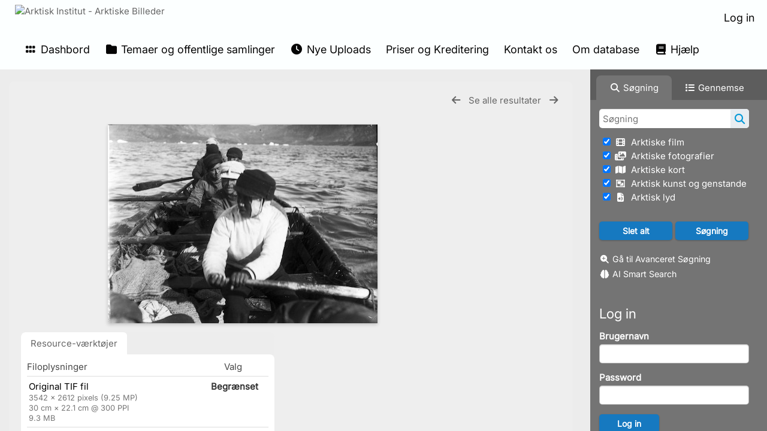

--- FILE ---
content_type: text/html; charset=UTF-8
request_url: https://www.arktiskebilleder.dk/pages/view.php?ref=120704&search=%21collection1442775&order_by=collection&offset=0&restypes=&archive=&per_page=240&default_sort_direction=DESC&sort=ASC&context=Root&k=&curpos=&go=previous&
body_size: 16569
content:
    <!DOCTYPE html>
    <html lang="da">   
    <!--
    ResourceSpace version SVN 10.7    For copyright and license information see /documentation/licenses/resourcespace.txt
    https://www.resourcespace.com
    -->
    <head>
        <meta http-equiv="Content-Type" content="text/html; charset=UTF-8" />
        <meta http-equiv="X-UA-Compatible" content="IE=edge" />
        <meta http-equiv="CACHE-CONTROL" content="NO-CACHE">
        <meta http-equiv="PRAGMA" content="NO-CACHE">
                <meta name="viewport" content="width=device-width, initial-scale=1.0" />
        <meta name="pagename" content="view" />
        <meta name="pluginname" content="" />
            <meta name="google-site-verification" content="11364282202" />
    
        <title id="page-title">Arktisk Institut - Arktiske Billeder - Se Ressource</title>

        <link rel="icon" type="image/png" href="https://www.arktiskebilleder.dk/filestore/arktisk/system/config/header_favicon.jpg" />

        <!-- Load jQuery and jQueryUI -->
        <script src="https://www.arktiskebilleder.dk/lib/js/jquery-3.6.0.min.js?css_reload_key=5"></script>
        <script src="https://www.arktiskebilleder.dk/lib/js/jquery-ui-1.13.2.min.js?css_reload_key=5" type="text/javascript"></script>
        <script src="https://www.arktiskebilleder.dk/lib/js/jquery.layout.js?css_reload_key=5"></script>
        <link type="text/css" href="https://www.arktiskebilleder.dk/css/smoothness/jquery-ui.min.css?css_reload_key=5" rel="stylesheet" />
        <script src="https://www.arktiskebilleder.dk/lib/js/jquery.ui.touch-punch.min.js"></script>

        
        <script type="text/javascript" src="https://www.arktiskebilleder.dk/lib/js/jquery.tshift.min.js"></script>
        <script type="text/javascript" src="https://www.arktiskebilleder.dk/lib/js/jquery-periodical-updater.js"></script>

        <script type="text/javascript">StaticSlideshowImage=true;</script>
        <script type="text/javascript" src="https://www.arktiskebilleder.dk/js/slideshow_big.js?css_reload_key=5"></script>

                    <script type="text/javascript" src="https://www.arktiskebilleder.dk/js/contactsheet.js"></script>
            <script>contactsheet_previewimage_prefix = 'https://www.arktiskebilleder.dk/filestore/arktisk';</script>
            <script type="text/javascript">jQuery.noConflict();</script>
        
        <script type="text/javascript">
            var ProcessingCSRF={"CSRFToken":"7d7d80b1c1d9b95e64ab1935d344b2e3ea23a88abf8e5eea0fe4daa6af43c54d610a7ec9ad5b0484e870e370e7ebe9e30543e4305c37b54de80391ac1c8d190d@@[base64]@@2ebb186eb5dd8c9fc0a123850350349615ed5abd218591f56709db47ec55293c"};
            var ajaxLoadingTimer=500;
        </script>

        <script src="https://www.arktiskebilleder.dk/js/ajax_collections.js?css_reload_key=5" type="text/javascript"></script>
        <script src="https://www.arktiskebilleder.dk/lib/tinymce/tinymce.min.js" referrerpolicy="origin"></script>

        <!--  UPPY -->
        <script type="text/javascript" src="/lib/js/uppy.js?5"></script>
        <link rel="stylesheet" href="https://www.arktiskebilleder.dk/css/uppy.min.css?css_reload_key=5">

        
        <!-- Chart.js for graphs -->
        <script language="javascript" type="module" src="/lib/js/chartjs-4-4-0.js"></script>
        <script language="javascript" type="module" src="/lib/js/date-fns.js"></script>
        <script language="javascript" type="module" src="/lib/js/chartjs-adapter-date-fns.js"></script>

        <!-- jsTree -->
        <link rel="stylesheet" href="/lib/jstree/themes/default-dark/style.min.css">
        <script src="/lib/jstree/jstree.min.js"></script>
        <script src="/js/category_tree.js?css_reload_key=5"></script>

        <!-- DOMPurify -->
        <script src="https://www.arktiskebilleder.dk/lib/js/purify.min.js?reload_key=5"></script>

        <!-- toastify-js -->
        <script src="https://www.arktiskebilleder.dk/lib/toastify-js/src/toastify.js"></script>
        <link type="text/css" href="https://www.arktiskebilleder.dk/lib/toastify-js/src/toastify.css" rel="stylesheet" />

                    <script src="/js/browsebar_js.php" type="text/javascript"></script>
            
        <script type="text/javascript">
            var baseurl_short="/";
            var baseurl="https://www.arktiskebilleder.dk";
            var pagename="view";
            var errorpageload = "<h1>Fejl</h1><p>Beklager, der opstod en fejl under indlæsning af denne side. Hvis du udfører en søgning, bedes du forsøge at præcisere din søgeforespørgsel. Hvis problemet fortsætter, bedes du kontakte din systemadministrator</p>";
            var errortext = "Fejl";
            var applicationname = "Arktisk Institut - Arktiske Billeder";
            var pagetitle = "Arktisk Institut - Arktiske Billeder - Se Ressource";
            var plugintitle = "";
            var branch_limit=false;
            var branch_limit_field = new Array();
            var global_trash_html = '<!-- Global Trash Bin (added through CentralSpaceLoad) -->';
            var TileNav = true;
            var errornotloggedin = 'Du er ikke logget ind';
            var login = 'Log in';
            global_trash_html += '<div id="trash_bin" class="trash_bin ui-droppable ui-droppable-active ui-state-hover"><span class="trash_bin_text"><i class="fa fa-trash" aria-hidden="true"></i></span></div>    <div id="trash_bin_delete_dialog" style="display:none;"></div>    <div id="delete_permanent_dialog" style="display:none;text-align:left;"></div>';
            oktext="OK = OK";
            var scrolltopElementCentral='.ui-layout-center';
            var scrolltopElementContainer='.ui-layout-container';
            var scrolltopElementCollection='.ui-layout-south';
            var scrolltopElementModal='#modal';
            browse_clicked = false;        </script>

        <script src="/js/global.js?css_reload_key=5" type="text/javascript"></script>
        <script src="/lib/js/polyfills.js?css_reload_key=5"></script>

        <script type="text/javascript">

jQuery(document).ready(function() {
 jQuery.fn.reverse = [].reverse;
 jQuery(document).keyup(function (e)
  { 
    if(jQuery("input,textarea").is(":focus"))
    {
       // don't listen to keyboard arrows when focused on form elements
           }
    else if (jQuery('#lightbox').is(':visible'))
        {
        // Don't listen to keyboard arrows if viewing resources in lightbox
        }
    else
        {
        var share='';
        var modAlt=e.altKey;
        var modShift=e.shiftKey;
        var modCtrl=e.ctrlKey;
        var modMeta=e.metaKey;
        var modOn=(modAlt || modShift || modCtrl || modMeta);

         switch (e.which) 
         {

                        // Left arrow
            case 37:
                if (jQuery('.prevLink').length > 0) {
                    jQuery('.prevLink').click();
                    break;
                }
                if ((jQuery('.prevPageLink').length > 0)) {
                    jQuery('.prevPageLink').click();
                    break;
                }
            // Right arrow
            case 39:
                if (jQuery('.nextLink').length > 0) {
                    jQuery('.nextLink').click();
                    break;
                }
                if ((jQuery('.nextPageLink').length > 0)) {
                    jQuery('.nextPageLink').click();
                    break;
                } 
            case 65: if (jQuery('.addToCollection').length > 0) jQuery('.addToCollection:not(.ResourcePanelIcons .addToCollection)').click();
                     break;
            case 188: if (jQuery('.prevLink').length > 0) jQuery('.prevLink').click();
                     break;
            case 190: if (jQuery('.nextLink').length > 0) jQuery('.nextLink').click();
                     break;
            case 191: if (jQuery('.upLink').length > 0) jQuery('.upLink').click();
                     break;
            case 84: if (jQuery('#toggleThumbsLink').length > 0) jQuery('#toggleThumbsLink').click();
                     break;
            case 90: if (jQuery('.enterLink').length > 0) window.location=jQuery('.enterLink').attr("href");
                     break;
            case 27: ModalClose();
                     break;
            case 86: if(!modOn){CentralSpaceLoad('https://www.arktiskebilleder.dk/pages/search.php?search=!collection'+document.getElementById("currentusercollection").innerHTML+'&k='+share,true)};
                     break;
                     }

     }
 });
});
</script>
<script src="/lib/lightbox/js/lightbox.min.js" type="text/javascript" ></script><link type="text/css" href="/lib/lightbox/css/lightbox.min.css?css_reload_key=5" rel="stylesheet" />    <script>
    function closeModalOnLightBoxEnable()
        {
        setTimeout(function() {
            if(jQuery('#lightbox').is(':visible'))
                {
                ModalClose();
                }
        }, 10);
        }

    jQuery(document).ready(function()
        {
        lightbox.option({
            'resizeDuration': 300,
            'imageFadeDuration': 300,
            'fadeDuration': 300,
            'alwaysShowNavOnTouchDevices': true})
        });
    </script>
    
        <!-- Structure Stylesheet -->
        <link href="https://www.arktiskebilleder.dk/css/global.css?css_reload_key=5" rel="stylesheet" type="text/css" media="screen,projection,print" />
        <!-- Colour stylesheet -->
        <link href="https://www.arktiskebilleder.dk/css/light.css?css_reload_key=5" rel="stylesheet" type="text/css" media="screen,projection,print" />
        <!-- Override stylesheet -->
        <link href="https://www.arktiskebilleder.dk/css/css_override.php?k=&css_reload_key=5&noauth=" rel="stylesheet" type="text/css" media="screen,projection,print" />
        <!--- FontAwesome for icons-->
        <link rel="stylesheet" href="https://www.arktiskebilleder.dk/lib/fontawesome/css/all.min.css?css_reload_key=5">
        <link rel="stylesheet" href="https://www.arktiskebilleder.dk/lib/fontawesome/css/v4-shims.min.css?css_reload_key=5">
        <!-- Load specified font CSS -->
                    <link id="global_font_link" href="https://www.arktiskebilleder.dk/css/fonts/Inter.css?css_reload_key=5" rel="stylesheet" type="text/css" />
                <!-- Web app manifest -->
        <link rel="manifest" href="https://www.arktiskebilleder.dk/manifest.json">

        <link href="/plugins/clip/css/style.css?css_reload_key=5" rel="stylesheet" type="text/css" media="screen,projection,print" class="plugincss" /><link href="/plugins/clip/css/style-dark.php?css_reload_key=5" rel="stylesheet" type="text/css" media="screen,projection,print" class="plugincss" /><link href="/plugins/rse_workflow/css/style.css?css_reload_key=5" rel="stylesheet" type="text/css" media="screen,projection,print" class="plugincss" />
        <script>jQuery('.plugincss').attr('class','plugincss0');</script>
    </head>

    <body lang="da">
        <div class="slide slide-active"></div>
        <div class="slide"></div>
        <a href="#UICenter" class="skip-to-main-content">Spring til hovedindhold</a>

        <!-- Processing graphic -->
        <div id='ProcessingBox' style='display: none'>
            <i aria-hidden="true" class="fa fa-cog fa-spin fa-3x fa-fw"></i>
            <p id="ProcessingStatus"></p>
        </div>

        <!--Global Header-->
        
            <div id="Header" class=" ui-layout-north "
            >
                <div id="HeaderResponsive">
                                            <a href="https://www.arktiskebilleder.dk/pages/home.php" onclick="return CentralSpaceLoad(this,true);" class="HeaderImgLink">
                            <img src="https://www.arktiskebilleder.dk/filestore/arktisk/system/config/linkedheaderimgsrc.jpg" id="HeaderImg" alt="Arktisk Institut - Arktiske Billeder">
                        </a>
                           
                        <div id="HeaderButtons" style="display:none;">
                            <div id="ButtonHolder">
                                <a href="#" id="HeaderNav2Click" class="ResponsiveHeaderButton ResourcePanel ResponsiveButton">
                                    <span class="rbText">Menu</span>
                                    <span class="fa fa-fw fa-lg fa-bars"></span>
                                </a>

                                <a href="#" id="HeaderNav1Click" class="ResponsiveHeaderButton ResourcePanel ResponsiveButton">
                                    <span class="rbText">
                                        Konto                                    </span>

                                                                            <span class="fa fa-fw fa-lg fa-user"></span>
                                                                    </a>
                            </div>
                        </div>
                                        </div>

                                    <div id="HeaderNav2" class="HorizontalNav HorizontalWhiteNav">
                        
<nav aria-label="Hovedmenu">
    <ul id="HeaderLinksContainer">
                    <li class="HeaderLink">
                <a href="https://www.arktiskebilleder.dk/pages/home.php" onClick="return CentralSpaceLoad(this,true);">
                    <i aria-hidden="true" class="fa fa-fw fa-grip"></i>&nbsp;Dashbord                </a>
            </li>
        
        
        
        
                    <li class="HeaderLink">
                <a href="https://www.arktiskebilleder.dk/pages/collections_featured.php" onClick="return CentralSpaceLoad(this,true);">
                    <i aria-hidden="true" class="fa fa-fw fa-folder"></i>&nbsp;Temaer og offentlige samlinger                </a>
            </li>
        
        
        
                    <li class="HeaderLink">
                <a href="https://www.arktiskebilleder.dk/pages/search.php?search=%21last1000&order_by=resourceid&sort=desc" onClick="return CentralSpaceLoad(this,true);">
                    <i aria-hidden="true" class="fa fa-fw fa-clock"></i>&nbsp;Nye Uploads                </a>
            </li>
        
        
        
        
                        <li class="HeaderLink">
                    <a href="https://www.arktiskebilleder.dk/pages/content.php?content=pricesandcopyright" onClick="return ModalLoad(this, true);">Priser og Kreditering</a>
                </li>
                                <li class="HeaderLink">
                    <a href="https://www.arktiskebilleder.dk/pages/contact.php" onClick="return ModalLoad(this, true);">Kontakt os</a>
                </li>
                                <li class="HeaderLink">
                    <a href="https://www.arktiskebilleder.dk/pages/content.php?content=aboutthedatabase" onClick="return ModalLoad(this, true);">Om database</a>
                </li>
                
                    <li class="HeaderLink">
                <a href="https://www.arktiskebilleder.dk/pages/help.php" onClick="return ModalLoad(this,true);">
                    <i aria-hidden="true" class="fa fa-fw fa-book"></i>&nbsp;Hjælp                </a>
            </li>
        
        
    </ul><!-- close HeaderLinksContainer -->
</nav>

<script>
    jQuery(document).ready(function() {
        headerLinksDropdown();
    });
</script>                    </div>

                    <div id="HeaderNav1" class="HorizontalNav">
                                                        <ul>
                                    <li>
                                        <a href="https://www.arktiskebilleder.dk/login.php">Log in</a>
                                    </li>
                                                                    </ul>
                                <script>

    var activeSeconds=30;

    var message_timer = null;
    var message_refs = new Array();
    var message_poll_first_run = true;

    var counter = 0;

    function message_poll()
    {

        if (message_timer != null)
        {
            clearTimeout(message_timer);
            message_timer = null;
        }
        activeSeconds-=10;
        if(activeSeconds < 0)
            {
                message_timer = window.setTimeout(message_poll,10 * 1000);
                return;
            }
                    jQuery.ajax({
            url: 'https://www.arktiskebilleder.dk/pages/ajax/message.php?ajax=true',
            type: 'GET',
            success: function(messages, textStatus, xhr) {
                if(xhr.status == 200 && messages && messages.length > 0) {
                    messagecount = messages.length;
                    if(messages[messages.length - 1]['ref'] == 0) {
                        // The last message is a dummy entry with a count of actions and failed jobs
                        messagecount = messagecount-1;
                    }
                    usertotalcount = 0;
                    actioncount = 0;
                    failedjobcount = 0;
                    admintotalcount = 0;
                    
                    if (typeof(messages[messages.length - 1]['actioncount']) !== 'undefined') {
                        // There are actions as well as messages
                        actioncount = parseInt(messages[messagecount]['actioncount']);
                        usertotalcount = usertotalcount + actioncount;
                    }
                    if (typeof(messages[messages.length - 1]['requestcount']) !== 'undefined') {
                        // There are actions as well as messages
                        requestcount = parseInt(messages[messagecount]['requestcount']);
                        admintotalcount = admintotalcount + requestcount;
                    }
                    if (typeof(messages[messages.length - 1]['researchcount']) !== 'undefined') {
                        // There are actions as well as messages
                        researchcount = parseInt(messages[messagecount]['researchcount']);
                        admintotalcount = admintotalcount + researchcount;
                    }
                    if (typeof(messages[messages.length - 1]['failedjobcount']) !== 'undefined') {
                        userfailedjobcount = parseInt(messages[messagecount]['failedjobcount']['user']);
                        usertotalcount     = usertotalcount + userfailedjobcount;
                        failedjobcount     = parseInt(messages[messagecount]['failedjobcount']['all']);
                        admintotalcount = admintotalcount + failedjobcount;
                    }
                    if (usertotalcount > 999 ) {
                        usertotalcountlabel = "999+";
                    } else {
                        usertotalcountlabel = usertotalcount.toString();
                    }

                    if (usertotalcountlabel == "0") {
                        jQuery('span.UserMenuCountPill').html(DOMPurify.sanitize(usertotalcountlabel)).hide();
                    } else {
                        jQuery('span.UserMenuCountPill').html(DOMPurify.sanitize(usertotalcountlabel)).fadeIn();
                    }                    

                    if (activeSeconds > 0 || message_poll_first_run) {
                        for(var i = 0; i < messagecount; i++) {
                            var ref = messages[i]['ref'];
                            if (message_poll_first_run)
                                {
                                message_refs.push(ref);
                                continue;
                                }
                            if (message_refs.indexOf(ref)!=-1)
                                {
                                continue;
                                }
                            message_refs.push(ref);
                            var message = nl2br(messages[i]['message']);
                            var url = messages[i]['url'];
                            if(messages[i]['type'] & 4 && pagename =='user_message' && parseInt(messages[i]['ownerid']) == parseInt(msgto))
                                {
                                // Show the message directly on the page if on user_message.php and communicating with this user
                                showUserMessage(messages[i]['message'],false);
                                }
                            else
                                {
                                // Show message popup if configured
                                                                    message_display(message, url, ref, function (ref) {
                                    jQuery.get('https://www.arktiskebilleder.dk/pages/ajax/message.php?ajax=true&seen=' + ref);
                                    });
                                                                    
                                }                           
                            message_poll();
                        }
                    }

                    if (actioncount > 0) {
                        if (actioncount > 999 ) {
                            actioncountlabel = "999+";
                        } else {
                            actioncountlabel = actioncount.toString();
                        }
                        console.log(actioncount);
                        jQuery('span.ActionCountPill').html(DOMPurify.sanitize(actioncountlabel)).fadeIn();
                    } else {
                        jQuery('span.ActionCountPill').hide();
                    }

                    if (messagecount > 0) {
                        if (messagecount > 999 ) {
                            messagecountlabel = "999+";
                        } else {
                            messagecountlabel = messagecount.toString();
                        }
                        jQuery('span.MessageCountPill').html(DOMPurify.sanitize(messagecountlabel)).fadeIn();
                    } else {
                        jQuery('span.MessageCountPill').hide(); 
                    }

                    if (failedjobcount>0)
                        {
                        jQuery('span.FailedJobCountPill').html(failedjobcount).fadeIn();
                        let teampill = jQuery('#TeamMessages');
                        if(teampill.attr('data-value') != undefined)
                            {
                            failedjobcount = failedjobcount + teampill.attr('data-value');
                            }
                        teampill.html(DOMPurify.sanitize(failedjobcount)).fadeIn();
                        }
                    else
                        {
                        jQuery('span.FailedJobCountPill').hide();   
                        }

                    if (admintotalcount > 0) {
                        if (admintotalcount > 999 ) {
                            admintotalcountlabel = "999+";
                        } else {
                            admintotalcountlabel = admintotalcount.toString();
                        }
                        jQuery('span.AdminMenuCountPill').html(DOMPurify.sanitize(admintotalcountlabel)).fadeIn();
                    } else {
                        jQuery('span.AdminMenuCountPill').hide();
                    }

                } else {
                    jQuery('span.UserMenuCountPill').hide();
                    jQuery('span.MessageCountPill').hide();
                    jQuery('span.ActionCountPill').hide();
                    jQuery('span.AdminCountPill').hide();
                }
            }
        }).done(function() {
            message_timer = window.setTimeout(message_poll,10 * 1000);
                            message_poll_first_run = false;
        });

        check_upgrade_in_progress();
    }

    jQuery(document).bind("blur focus focusin focusout load resize scroll unload click dblclick mousedown mouseup mousemove mouseover mouseout mouseenter mouseleave change select submit keydown keypress keyup error",
        function() {
            activeSeconds=30;
        });

    jQuery(document).ready(function () {
            message_poll();
        });

    function message_display(message, url, ref, callback)
    {
        if (typeof ref==="undefined")
        {
            ref=new Date().getTime();
        }
        if (typeof url==="undefined")
        {
            url="";
        }
        if (url!="")
        {
            url=decodeURIComponent(url);
            url="<a href='" + url + "'>Link</a>";
        }
        var id='message' + ref;
        if (jQuery("#" + id).length)        // already being displayed
        {
            return;
        }

    jQuery('div#MessageContainer')
        .append("<div class='MessageBox' style='display: none;' id='" + id + "'>" + nl2br(DOMPurify.sanitize(message)) + "<br />" + url + "</div>")
        .after(function()
        {

            var t = window.setTimeout(function()
            {
                jQuery("div#" + id).fadeOut("fast",function()
                    {
                        this.remove()
                    }
                )
            },5000);

            jQuery("div#" + id).show().bind("click",function()
            {
                jQuery("div#" + id).fadeOut("fast", function()
                {
                    jQuery("div#" + id).remove();
                    jQuery.get('https://www.arktiskebilleder.dk/pages/ajax/message.php?ajax=true&seen=' + ref);
                    if (typeof callback === 'function')
                    {
                        callback();
                    }
                });
            });

            jQuery("div#" + id).bind("mouseenter",function()
            {
                window.clearTimeout(t);
                jQuery("div#" + id).fadeIn("fast");
            });

            jQuery("div#" + id).bind("mouseleave",function()
            {
                window.clearTimeout(t);
                t = window.setTimeout(function()
                {
                    jQuery("div#" + id).fadeOut("fast",function()
                        {
                            this.remove();
                        }
                    )},3000);
            });
        });
    }
    
    function message_modal(message, url, ref, owner)
        {
        if (typeof ref==="undefined")
            {
                ref=new Date().getTime();
            }
        if (typeof url==="undefined")
            {
                url="";
            }
        if (url!="")
            {
                url=decodeURIComponent(url);
                url=DOMPurify.sanitize(url);
                url="<a class='message_link' href='" + url + "'>Link</a>";
            }
        if (typeof owner==="undefined" || owner=='')
            {
            owner = 'Arktisk Institut - Arktiske Billeder';
            }

        jQuery("#modal_dialog").html("<div class='MessageText'>" + nl2br(DOMPurify.sanitize(message)) + "</div>" + url);
        jQuery("#modal_dialog").addClass('message_dialog');
        jQuery("#modal_dialog").dialog({
            title: 'Besked fra ' + owner,
            modal: true,
            resizable: false,
            buttons: [{text: "OK = OK",
                        click: function() {
                        jQuery( this ).dialog( "close" );
                        }}],
            dialogClass: 'message',
            width: (jQuery(window).width() <= 1280) ? jQuery(window).width()*0.7 : 600,
            maxHeight: jQuery(window).height()*0.8,
            draggable: true,
            open: function(event, ui) {
                jQuery('.ui-widget-overlay').bind('click', function(){ jQuery("#modal_dialog").dialog('close'); });
                jQuery( ".ui-dialog-content" ).scrollTop(0);
                },
            close: function( event, ui ) {
                jQuery('#modal_dialog').html('');
                jQuery("#modal_dialog").removeClass('message_dialog');
                jQuery.get('https://www.arktiskebilleder.dk/pages/ajax/message.php?ajax=true&seen=' + ref);
                },
            dialogClass: 'no-close'
            });
                
        }

</script>
                    </div>

                    
        <div class="clearer"></div>

                    </div>
                        <div id="SearchBarContainer" class="ui-layout-east" >
                    
<script>
    var categoryTreeChecksArray = [];
</script>

<div id="SearchBox">
    <div id="SearchBarTabsContainer">
        <a href="#" onclick="selectSearchBarTab('search');">
            <div class="SearchBarTab SearchTab SearchBarTabSelected">
                <i class="fa-solid fa-fw fa-magnifying-glass"></i>
                Søgning            </div>
        </a>
                    <a href="#" onclick="selectSearchBarTab('browse');" >
                <div class="SearchBarTab BrowseTab ">
                    <i class="fa-solid fa-fw fa-list"></i>
                    Gennemse                </div>
            </a>
            </div>

            <div id="SearchBoxPanel">
            <div class="SearchSpace" id="searchspace"> 
                <form
                    id="simple_search_form"
                    method="post"
                    action="https://www.arktiskebilleder.dk/pages/search.php"
                    onsubmit="return CentralSpacePost(this,true);"
                >
                        <input type="hidden" name="CSRFToken" value="613f96f52d4f08ccfd393c2f5ed1e59e008e66312938bbc3347262e264b9d55a781a3ebd65cda9b006f2151fb939aedad6fb8c60e8e835e2ae550a0fb689a4f1@@[base64]@@e7b84875c29d217fe1ea2e6e8cab26a102722b5ffc42499c157f4d39da49daef">
                        <input 
                        id="ssearchbox"
                        name="search"
                        type="text"
                        class="SearchWidth"
                        value=""
                        placeholder="Søgning"
                        aria-label="Simpel Søgning"
                    >
                    <input
                        id="ssearchhiddenfields"
                        name="ssearchhiddenfields"
                        type="hidden"
                        value=""
                    >
                    <button
                        class="fas fa-search search-icon"
                        type="submit"
                        alt="Søgning"
                        title="Søgning"
                    ></button>

                    <script>
                                                    jQuery(document).ready(function () {
                                jQuery('#ssearchbox').autocomplete({
                                    source: "https://www.arktiskebilleder.dk/pages/ajax/autocomplete_search.php",
                                    minLength: 3,
                                });
                                
                                                                    // Ensure any previously hidden search fields remain hidden
                                    SimpleSearchFieldsHideOrShow();
                                                            });
                                                </script>

                    
                        <input type="hidden" name="resetrestypes" value="yes">
                        <div id="searchbarrt" >
                            
                                <div class="tick">
                                    <input
                                        class="tickbox"
                                        id="TickBox11" 
                                        type="checkbox"
                                        value="yes"
                                        name="resource11"  
                                                                                    checked="checked"
                                         
                                        onclick="SimpleSearchFieldsHideOrShow(true);"
                                    >
                                    <label for="TickBox11">
                                        <i class="fa fa-fw fas fa-film"></i>    
                                        &nbsp;Arktiske film                                    </label>
                                </div>

                                
                                <div class="tick">
                                    <input
                                        class="tickbox"
                                        id="TickBox5" 
                                        type="checkbox"
                                        value="yes"
                                        name="resource5"  
                                                                                    checked="checked"
                                         
                                        onclick="SimpleSearchFieldsHideOrShow(true);"
                                    >
                                    <label for="TickBox5">
                                        <i class="fa fa-fw fas fa-photo-video"></i>    
                                        &nbsp;Arktiske fotografier                                    </label>
                                </div>

                                
                                <div class="tick">
                                    <input
                                        class="tickbox"
                                        id="TickBox8" 
                                        type="checkbox"
                                        value="yes"
                                        name="resource8"  
                                                                                    checked="checked"
                                         
                                        onclick="SimpleSearchFieldsHideOrShow(true);"
                                    >
                                    <label for="TickBox8">
                                        <i class="fa fa-fw fas fa-map"></i>    
                                        &nbsp;Arktiske kort                                    </label>
                                </div>

                                
                                <div class="tick">
                                    <input
                                        class="tickbox"
                                        id="TickBox6" 
                                        type="checkbox"
                                        value="yes"
                                        name="resource6"  
                                                                                    checked="checked"
                                         
                                        onclick="SimpleSearchFieldsHideOrShow(true);"
                                    >
                                    <label for="TickBox6">
                                        <i class="fa fa-fw far fa-object-group"></i>    
                                        &nbsp;Arktisk kunst og genstande                                    </label>
                                </div>

                                
                                <div class="tick">
                                    <input
                                        class="tickbox"
                                        id="TickBox7" 
                                        type="checkbox"
                                        value="yes"
                                        name="resource7"  
                                                                                    checked="checked"
                                         
                                        onclick="SimpleSearchFieldsHideOrShow(true);"
                                    >
                                    <label for="TickBox7">
                                        <i class="fa fa-fw fas fa-file-audio"></i>    
                                        &nbsp;Arktisk lyd                                    </label>
                                </div>

                                                            
                            <div class="spacer"></div>
                                                    </div>
                        
                        <script type="text/javascript">
                            function FilterBasicSearchOptions(clickedfield,resourcetypes) {
                                if (typeof resourcetypes !== 'undefined' && resourcetypes != 0) {
                                    resourcetypes = resourcetypes.toString().split(",");
                                    // When selecting resource type specific fields, automatically untick all other resource types, because selecting something from this field will never produce resources from the other resource types.
                                    allselected = false;

                                    if (jQuery('#rttickallres').prop('checked')) {
                                        allselected = true;
                                        // Always untick the Tick All box
                                        if (jQuery('#rttickallres')) {
                                            jQuery('#rttickallres').prop('checked', false);
                                        }
                                    }

                                                                            if (resourcetypes.indexOf('11') == -1) {
                                            jQuery("#TickBox11").prop('checked', false);
                                        } else if (allselected) {
                                            jQuery("#TickBox11").prop('checked', true);
                                        }
                                                                            if (resourcetypes.indexOf('5') == -1) {
                                            jQuery("#TickBox5").prop('checked', false);
                                        } else if (allselected) {
                                            jQuery("#TickBox5").prop('checked', true);
                                        }
                                                                            if (resourcetypes.indexOf('8') == -1) {
                                            jQuery("#TickBox8").prop('checked', false);
                                        } else if (allselected) {
                                            jQuery("#TickBox8").prop('checked', true);
                                        }
                                                                            if (resourcetypes.indexOf('6') == -1) {
                                            jQuery("#TickBox6").prop('checked', false);
                                        } else if (allselected) {
                                            jQuery("#TickBox6").prop('checked', true);
                                        }
                                                                            if (resourcetypes.indexOf('7') == -1) {
                                            jQuery("#TickBox7").prop('checked', false);
                                        } else if (allselected) {
                                            jQuery("#TickBox7").prop('checked', true);
                                        }
                                    
                                    // Hide any fields now no longer relevant.  
                                    SimpleSearchFieldsHideOrShow(false);
                                }
                            }

                            function SimpleSearchFieldsHideOrShow(resetvalues) {
                                // ImageBank is selection has already dealt with hiding of elements, so just reset the searchfields
                                if (jQuery("#SearchImageBanks :selected").text().length > 0)  { 
                                    SimpleSearchFieldsResetValues(true); // true = include globals
                                    return; 
                                }

                                if (resetvalues) {
                                    console.debug("Resetting values");
                                    SimpleSearchFieldsResetValues(false); // false = exclude globals
                                }

                                var ssearchhiddenfields = [];
                                ssearchhiddenfields.length = 0;
                                document.getElementById('ssearchhiddenfields').value='';

                                
                            // Save the hidden field names for use when searchbar is redisplayed
                            ssearchhiddenfieldsstring = ssearchhiddenfields.join(',');
                            document.getElementById('ssearchhiddenfields').value = ssearchhiddenfieldsstring;
                            SetCookie('ssearchhiddenfields', ssearchhiddenfieldsstring);
                            console.debug("SETCOOKIE SSEARCHHIDDENFIELDS=" + ssearchhiddenfieldsstring);
                            }

                            function SimpleSearchFieldsResetValues(includeglobals) {
                                                            }
                        </script>
        
                        <div id="basicdate" class="SearchItem" >
                                                    </div>

                        <script type="text/javascript">
                            function ResetTicks() {
                                SetCookie('search','');SetCookie('restypes','');SetCookie('ssearchhiddenfields','');SetCookie('saved_offset','');SetCookie('saved_archive','');jQuery('#TickBox11').prop('checked',true);jQuery('#TickBox5').prop('checked',true);jQuery('#TickBox8').prop('checked',true);jQuery('#TickBox6').prop('checked',true);jQuery('#TickBox7').prop('checked',true);                            }
                        </script>
        
                        <div class="SearchItem" id="simplesearchbuttons"><input name="Clear" id="clearbutton" class="searchbutton" type="button" value="Slet alt" onClick="unsetCookie('search_form_submit','/');document.getElementById('ssearchbox').value='';ResetTicks();SimpleSearchFieldsHideOrShow();"/><input name="Submit" id="searchbutton" class="searchbutton" type="submit" value="Søgning" onclick="SimpleSearchFieldsHideOrShow();" /><input type="button" id="Rssearchexpand" class="searchbutton" style="display:none;" value="Mere..."></div>                </form>
                <br />

                                    <p>
                        <i aria-hidden="true" class="fa fa-fw fa-search-plus"></i>
                        <a onclick="return CentralSpaceLoad(this,true);" href="https://www.arktiskebilleder.dk/pages/search_advanced.php">
                            Gå til Avanceret Søgning                        </a>
                    </p>
                        <p><i aria-hidden="true" class="fa fa-fw fa-brain"></i>&nbsp;<a onclick="return CentralSpaceLoad(this,true);" href="https://www.arktiskebilleder.dk/plugins/clip/pages/search.php">AI Smart Search</a></p>
                </div>

                            <div id="LoginBoxPanel" class="LoginBoxPanel">
                    <div class="SearchSpace">
                        <h2>Log in</h2>
                        <form id="anonymous_login_form" method="post" action="https://www.arktiskebilleder.dk/login.php">
                            <div class="SearchItem">
                                Brugernavn                                <br/>
                                <input type="text" name="username" id="name" class="SearchWidth" />
                            </div>
                            <div class="SearchItem">
                                Password                                <br/>
                                <input type="password" name="password" id="password" class="SearchWidth" />
                            </div>
                            <div class="SearchItem">
                                <input name="Submit" type="submit" value="Log in" />
                            </div>
                        </form>

                                                    <p>
                                <br/>
                                <a href="/pages/user_request.php">
                                    <i aria-hidden="true" class="fa fa-caret-right"></i>&nbsp;Klik her for at ansøge om en konto                                </a>
                            </p>
                                                    <p>
                                <a href="/pages/user_password.php">
                                    <i aria-hidden="true" class="fa fa-caret-right"></i>&nbsp;Klik her hvis du har glemt din adgangskode                                </a>
                            </p>
                        
                        <br/>
                                            </div>
                </div>
                            <div class="PoweredByPanel">
                    <a href="https://www.resourcespace.com" target="_blank">
                        <span>Fondstøttet af: Aage og Johanne Louis-Hansens Fond, Augustinus Fonden, Knud Højgaards Fond, 15. Juni Fonden, Bodil Pedersen Fonden, Aage V. Jensens Fond.</span>
                        <img src="https://www.arktiskebilleder.dk/gfx/titles/title-white.svg" alt="Drevet af ResourceSpace">
                    </a>
                </div>
                    </div>
    <div id="BrowseBarContainer" style="display:none;"><div id="BrowseBar" class="BrowseBar"><div id="BrowseBarContent" >
            <div id='BrowseBarTemplate' style='display: none;'>
            <div class='BrowseBarItem BrowseRowOuter %BROWSE_DROP%' data-browse-id='%BROWSE_ID%' data-browse-parent='%BROWSE_PARENT%'  data-browse-loaded='0' data-browse-status='closed' data-browse-level='%BROWSE_LEVEL%' style='display: none;'>
                <div class='BrowseRowInner' >
                    %BROWSE_INDENT%
                    %BROWSE_EXPAND%
                    %BROWSE_TEXT%
                    %BROWSE_REFRESH%
                </div><!-- End of BrowseRowInner -->
            </div><!-- End of BrowseRowOuter -->
            </div><!-- End of BrowseBarTemplate -->
            <div class="BrowseBarItem BrowseRowOuter BrowseBarRoot" data-browse-id="R" data-browse-parent="root" data-browse-loaded="0" data-browse-status="closed" data-browse-level="0" ><div class="BrowseRowInner" ><div class="BrowseBarStructure">
            <a href="#" class="browse_expand browse_closed" onclick="toggleBrowseElements('R',false,true);" alt="Udvid"></a>
            </div><!-- End of BrowseBarStructure --><div onclick="toggleBrowseElements('R',false,true);" class="BrowseBarLink" >Gennemse efter tag</div><a href="#" class="BrowseRefresh " onclick="toggleBrowseElements('R',true, true);" ><i class="fas fa-sync reloadicon"></i></a></div><!-- End of BrowseRowInner -->
            </div><!-- End of BrowseRowOuter --><div class="BrowseBarItem BrowseRowOuter BrowseBarRoot" data-browse-id="FC" data-browse-parent="root" data-browse-loaded="0" data-browse-status="closed" data-browse-level="0" ><div class="BrowseRowInner" ><div class="BrowseBarStructure">
            <a href="#" class="browse_expand browse_closed" onclick="toggleBrowseElements('FC',false,true);" alt="Udvid"></a>
            </div><!-- End of BrowseBarStructure --><div onclick="toggleBrowseElements('FC',false,true);" class="BrowseBarLink" >Temaer og offentlige samlinger</div><a href="#" class="BrowseRefresh " onclick="toggleBrowseElements('FC',true, true);" ><i class="fas fa-sync reloadicon"></i></a></div><!-- End of BrowseRowInner -->
            </div><!-- End of BrowseRowOuter --></div><!-- End of BrowseBarContent -->
                </div><!-- End of BrowseBar -->
                </div><!-- End of BrowseBarContainer --><script>
        b_loading = new Array();
        // Expand tree to previous state based on stored cookie
        jQuery(document).ready(function()
            {
            ReloadBrowseBar();
            });
        </script></div>

                </div>
                
        <!--Main Part of the page-->

        <!-- Global Trash Bin -->
        <div id="trash_bin" class="trash_bin ui-droppable ui-droppable-active ui-state-hover"><span class="trash_bin_text"><i class="fa fa-trash" aria-hidden="true"></i></span></div>
    <div id="trash_bin_delete_dialog" style="display:none;"></div>
    <div id="delete_permanent_dialog" style="display:none;text-align:left;"></div>
<div id="UICenter" role="main" class="ui-layout-center Search"><div id="CentralSpaceContainer">
        <div id="CentralSpace">

        
<script>
    // Set some vars for this page to enable/disable functionality
    linkreload = true;
    b_progressmsgs = true;

    jQuery(document).ready(function() {
        ActivateHeaderLink("https:\/\/www.arktiskebilleder.dk%2Fpages%2Fview.php%3Fref%3D120704%26search%3D%2521collection1442775%26order_by%3Dcollection%26offset%3D0%26restypes%3D%26archive%3D%26per_page%3D240%26default_sort_direction%3DDESC%26sort%3DASC%26context%3DRoot%26k%3D%26curpos%3D%26go%3Dprevious%26");

                    setThemePreference();
                
        jQuery(document).mouseup(function(e)  {
            var linksContainer = jQuery("#DropdownCaret");
            if (linksContainer.has(e.target).length === 0 && !linksContainer.is(e.target))  {
                jQuery('#OverFlowLinks').hide();
            }
        });

            });
    
    window.onresize = function() {
        ReloadLinks();
    }
</script>

    <iframe id="dlIFrm"
            frameborder=0
            scrolling="auto"
            style="display:none"
            > This browser can not use IFRAME.</iframe>
    <script>
    var resource_lock_status = 0;
    var lockmessage = new Array();
    lockmessage[120878] = '';

    
    function updateResourceLock(resource,lockstatus)
        {
        // Fire an ajax call to update the lock state and update resource tools if successful
        jQuery.ajax({
            type: 'POST',
            url: '/pages/ajax/user_action.php',
            data: {
                ajax: 'true',
                action: 'updatelock',
                ref: resource,
                lock: lockstatus,
                CSRFToken: "a3b473a8d86f6284724fa975001eb7c4673adb7e18a952b239ebe5b1d0f9643e5c1f205ff52bf5b17f82ab1cb416a6e0396261c5aaa01241ac293a57ac352162@@[base64]@@e345f7157985a212c7f37c9a972cbda3c66b97f765c15db4332355ac8f244b8d"            },
            success: function(response,status,xhr)
                {
                jQuery('#lock_link_' + resource).toggleClass("ResourceLocked");
                jQuery('#lock_link_' + resource).toggleClass("ResourceUnlocked");
                if(lockstatus==1)
                    {               
                    jQuery('#lock_link_' + resource).html('&nbsp;Lås op');
                    jQuery('#lock_link_' + resource).attr("title","Du har låst denne ressource");
                    lockmessage[resource] = 'Du har låst denne ressource';
                    jQuery('#lock_details_link').show();
                    }
                else
                    {
                    jQuery('#lock_link_' + resource).html('&nbsp;Lås');
                    lockmessage[resource] = '';
                    jQuery('#lock_details_link').hide();
                    // Timeout added as title resists removal if cursor is hovering as it is removed
                    setTimeout(function() {jQuery('#lock_link_' + resource).removeAttr("title");},1000);
                    }
                resource_lock_status = !resource_lock_status;
                },
            error: function(xhr, status, error)
                {
                console.log(xhr);
                if(typeof xhr.responseJSON.message !== undefined)
                    {
                    styledalert('Fejl',xhr.responseJSON.message);
                    }
                else
                    {
                    styledalert('Fejl',xhr.statusText);
                    }
                }
            });
        }

    
</script>

<!--Panel for record and details-->
<div class="RecordBox">
    <div class="RecordPanel">
        <div class="RecordHeader">
                                <div class="backtoresults">
                        <a class="prevLink fa fa-arrow-left"
                            href="https://www.arktiskebilleder.dk/pages/view.php?ref=120878&search=%21collection1442775&order_by=collection&offset=0&restypes=&archive=&per_page=240&default_sort_direction=DESC&sort=ASC&context=Root&k=&curpos=&go=previous&amp;"
                            onClick="return CentralSpaceLoad(this);"
                            title="Forrige Resultat">
                        </a>

                                                    <a class="upLink"
                                href="https://www.arktiskebilleder.dk/pages/search.php?ref=120878&search=%21collection1442775&order_by=collection&offset=0&restypes=&archive=&per_page=240&default_sort_direction=DESC&sort=ASC&context=Root&k=&curpos=&go=up&place=120878"
                                onClick="return CentralSpaceLoad(this);">
                                Se alle resultater                            </a>
                            
                        <a class="nextLink fa fa-arrow-right"
                            href="https://www.arktiskebilleder.dk/pages/view.php?ref=120878&search=%21collection1442775&order_by=collection&offset=0&restypes=&archive=&per_page=240&default_sort_direction=DESC&sort=ASC&context=Root&k=&curpos=&go=next&amp;"
                            onClick="return CentralSpaceLoad(this);"
                            title="Næste Resultat">
                        </a>

                                            </div>
                    
                <h1>                    &nbsp;
                </h1>
        </div>

        
        
        <div class="RecordResource">
                    <div id="previewimagewrapper">
            <a id="previewimagelink"
                class="enterLink"
                href="https://www.arktiskebilleder.dk/pages/preview.php?ref=120878&search=%21collection1442775&order_by=collection&offset=0&restypes=&archive=&per_page=240&default_sort_direction=DESC&sort=ASC&context=Root&k=&curpos=&ext=jpg&"
                title="Fuld skærm preview"
                style="position:relative;"
                onclick="return CentralSpaceLoad(this);">
            <img id="previewimage"
        class="Picture"
        src="https://www.arktiskebilleder.dk/pages/download.php?ref=120878&size=pre&ext=jpg&page=1&alternative=-1&watermarked=&k=&noattach=true&v=1458769613" 
        alt="Fuld skærm preview" 
        onload="jQuery('.DownloadDBlend').css('pointer-events','auto')"
        GALLERYIMG="no"
    />
    </a>

    
    <script type="text/javascript">
        jQuery(document).ready(function() {
            jQuery('#previewimagelink').removeAttr('onclick');
        });
    </script>

        
        </div>
        <script type="text/javascript">

    // Ensure each preview "View" button causes a link to its correct image size
    jQuery(document).on('click', '.previewsizelink', function(event) {
        var data_viewsize= event.target.getAttribute('data-viewsize');
        var data_viewsizeurl= event.target.getAttribute('data-viewsizeurl');
        event.preventDefault();
        var default_viewsizeurl = document.getElementById("previewimagelink").getAttribute("href");    
        document.getElementById("previewimagelink").setAttribute("href", data_viewsizeurl);    
        jQuery('#previewimage').click(); 
        document.getElementById("previewimagelink").setAttribute("href", default_viewsizeurl);    
        });
    
    </script>
        <script>
    jQuery(document).ready(function() {
        jQuery('#previewimagelink')
                                    .attr('href', 'https://www.arktiskebilleder.dk/pages/download.php?ref=120878&size=scr&ext=jpg&page=1&alternative=-1&watermarked=&k=&noattach=true&v=1458769613')
                                    .attr('data-title', "")
                .attr('data-lightbox', 'lightbox120878');
    });
    </script>
                        <div class="RecordDownload" id="RecordDownloadTabContainer">
                        <div class="TabBar" id="RecordDownloadTabButtons">
                            <div class="Tab TabSelected" id="DownloadsTabButton">
                                <a href="#" onclick="selectDownloadTab('DownloadsTab',false);">
                                    Resource-værktøjer                                </a>
                            </div>
                                                    </div>
                        <div class="RecordDownloadSpace" id="DownloadsTab">
                                                            <table cellpadding="0" cellspacing="0" id="ResourceDownloadOptions">
                                    <tr  id="ResourceDownloadOptionsHeader">
                                                                                                <td>Filoplysninger</td>
                                                        <td class="textcenter">Valg</td>
                                                        </tr>
                                                        
                                                <tr class="DownloadDBlend" id="DownloadBox0">
                                                    <td class="DownloadFileName">
                                                        <h2>Original TIF fil</h2><p>3542 &times; 2612 pixels (9.25 MP)</p><p>30 cm &times; 22.1 cm @ 300 PPI</p><p>9.3 MB</p>                                                    </td>
                                                    <td class="DownloadButton DownloadDisabled">Begrænset</td>                                                </tr>
                                                    <tr class="DownloadDBlend">
        <td class="DownloadFileName Picker">        <h2>Skærm</h2>
                <div id="Resource120878RootsizeInfo"><p>1085 &times; 800 pixels (0.87 MP)</p><p>9.2 cm &times; 6.8 cm @ 300 PPI</p><p>173 KB</p></div>
        </td>
        <td class="DownloadButton">
             
            <a id="Resource120878Rootdownloadlink" onclick="return CentralSpaceLoad(this, true);">Downloade</a>
            <a
                id="Resource120878Rootpreviewlink"
                class="enterLink previewsizelink DisplayNone"
                href="#"
                data-viewsize=""
                data-viewsizeurl=""
            >Se</a>
                    </td>
    </tr>
    <script>
    function Resource120878Root_get_preview_size_info()
    {
        return {"scr":{"allow_preview":1,"html":{"size_info":"<p>1085 &times; 800 pixels (0.87 MP)<\/p><p>9.2 cm &times; 6.8 cm @ 300 PPI<\/p><p>173\u00a0KB<\/p>","download_column":"        <td class=\"DownloadButton\">\n                                <a id=\"downloadlink\"\n                        href=\"#\" onclick=\"directDownload('https:\/\/www.arktiskebilleder.dk\/pages\/download_progress.php?ref=120878&size=scr&ext=jpg&k=', this); toastNotification('Download', 'Download i gang');\">\n                        Downloade                    <\/a>\n                            <\/td>\n        ","view_btn":{"viewsizeurl":"https:\/\/www.arktiskebilleder.dk\/pages\/download.php?ref=120878&size=scr&ext=jpg&page=1&alternative=-1&watermarked=&k=&noattach=true&v=1458769613","href":"https:\/\/www.arktiskebilleder.dk\/pages\/preview.php?ref=120878&search=%21collection1442775&order_by=collection&offset=0&restypes=&archive=&per_page=240&default_sort_direction=DESC&sort=ASC&context=Root&k=&curpos=&ext=tif&"}}}};
    }

    jQuery(document).ready(function() {
                const picker = jQuery('.Picker #Resource120878RootsizeInfo');
        updatePreviewLink('Resource120878Root', 'scr', picker);
        updateDownloadLink('Resource120878Root', 'scr', picker);
            });

    jQuery('select#Resource120878Rootsize').change(function() {
        const picker = jQuery(this);
        const selected_size = picker.val();
        updateSizeInfo('Resource120878Root', selected_size);
        updatePreviewLink('Resource120878Root', selected_size, picker);
        updateDownloadLink('Resource120878Root', selected_size, picker);
    });
        </script>
                                </table>

                                
                            <div class="RecordTools">
                                <ul id="ResourceToolsContainer">

                                                                    </ul><!-- End of ResourceToolsContainer -->
                            </div>
                        </div><!-- End of RecordDownloadSpace -->

                        
                        <div class="clearerleft"> </div>

                                            </div><!-- End of RecordDownload -->

                <div id="Panel1" class="ViewPanel">
                    <div id="Titles1" class="ViewPanelTitles">
                        <div class="Title Selected" panel="Metadata">Resource Detaljer</div>
                    </div>
                </div>
                
<div id="Metadata">
    <div class="NonMetadataProperties">
                    <div class="itemNarrow">
                <h3>Ressource-id</h3>
                <p>120878</p>
            </div>
                    <div class="clearerleft"></div>
    </div><!-- End of NonMetadataProperties -->

            <div class="Title">Metadata: Metadata (data om data)</div>
        <div class="TabBar">
            
                <div id="tabswitch0-120878" class="Tab TabSelected">
                    <a href="#" onclick="SelectMetaTab(120878,0,false);">Default</a>
                </div>

                
                <div id="tabswitch1-120878" class="Tab">
                    <a href="#" onclick="SelectMetaTab(120878,1,false);">Info</a>
                </div>

                
                <div id="tabswitch2-120878" class="Tab">
                    <a href="#" onclick="SelectMetaTab(120878,2,false);">Supplerende info</a>
                </div>

                        </div> <!-- end of TabBar -->
        
    <div
        class="TabbedPanel MetaTabIsNotModal-120878 StyledTabbedPanel"
        id="tab0-120878"
    >
        <!-- START of FIRST TabbedPanel -->
        <div class="clearerleft"></div>
        <div class="TabbedPanelInner">
            <div 
                class="itemNarrow itemType3">
                <h3>Filtype</h3><p><div><a href="https://www.arktiskebilleder.dk/pages/search.php?search=%40%40796665" onclick="CentralSpaceLoad(this)"><div class="fixedlistnodepill">tif</div></a></div></p></div>                <div class="clearerleft"></div>
                                </div><!-- END of TabbedPanelInner-->
                </div> <!-- END of TabbedPanel (after extra rendered) -->
                                    <div class="TabbedPanel StyledTabbedPanel  MetaTabIsNotModal-120878" style="display:none;" id="tab1-120878">
                    <!-- START of NEXT TabbedPanel -->
                    <div class="clearerleft"></div>
                    <div>
                    <div 
                class="clearerleft item itemType1">
                <h3>Beskrivelse</h3><p>Konebådsturen til Jakobshavn Isfjord, 8 - 15/8 1913 <br />
<br />
Fra Den danske ekspedition til Dronning Louise Land og tværs over indlandsisen 1912-1913<br />
 <br />
</p></div><div 
                class="itemNarrow itemType9">
                <h3>Emneord</h3><p><div><a href="https://www.arktiskebilleder.dk/pages/search.php?search=%40%40271" onclick="CentralSpaceLoad(this)"><div class="fixedlistnodepill">mæ​nd</div></a><a href="https://www.arktiskebilleder.dk/pages/search.php?search=%40%40315" onclick="CentralSpaceLoad(this)"><div class="fixedlistnodepill">konebå​de</div></a></div></p></div><div 
                class="itemNarrow itemType9">
                <h3>Stednavn</h3><p><div><a href="https://www.arktiskebilleder.dk/pages/search.php?search=%40%401221" onclick="CentralSpaceLoad(this)"><div class="fixedlistnodepill">Ilulissat</div></a><a href="https://www.arktiskebilleder.dk/pages/search.php?search=%40%405084" onclick="CentralSpaceLoad(this)"><div class="fixedlistnodepill">Ilulissat ​Isfjord</div></a></div></p></div><div 
                class="itemNarrow itemType1">
                <h3>Datoinformation</h3><p>24-03-1913</p></div><div 
                class="itemNarrow itemType0">
                <h3>Copyright</h3><p>Arktisk Institut</p></div><div 
                class="itemNarrow itemType0">
                <h3>Foto ID</h3><p>21111</p></div><div 
                class="itemNarrow itemType9">
                <h3>Fotograf</h3><p><div><a href="https://www.arktiskebilleder.dk/pages/search.php?search=%40%404494" onclick="CentralSpaceLoad(this)"><div class="fixedlistnodepill">Alfred ​Lothar ​Wegener</div></a></div></p></div>                <div class="clearerleft"></div>
                                </div><!-- END of TabbedPanelInner-->
                </div> <!-- END of TabbedPanel (after extra rendered) -->
                                    <div class="TabbedPanel StyledTabbedPanel  MetaTabIsNotModal-120878" style="display:none;" id="tab2-120878">
                    <!-- START of NEXT TabbedPanel -->
                    <div class="clearerleft"></div>
                    <div>
                    <div 
                class="itemNarrow itemType10">
                <h3>Sidst opdateret</h3><p>07 September 2007</p></div><div 
                class="itemNarrow itemType2">
                <h3>Fototype</h3><p><div><a href="https://www.arktiskebilleder.dk/pages/search.php?search=%40%403112" onclick="CentralSpaceLoad(this)"><div class="fixedlistnodepill">Positiv</div></a><a href="https://www.arktiskebilleder.dk/pages/search.php?search=%40%403116" onclick="CentralSpaceLoad(this)"><div class="fixedlistnodepill">Sort/​Hvid</div></a></div></p></div><div 
                class="itemNarrow itemType1">
                <h3>Fotostørrelse</h3><p>13 x 18, 12 x 16,5</p></div>                <div class="clearerleft"></div>
                                </div><!-- END of TabbedPanelInner-->
                </div> <!-- END of TabbedPanel (after extra rendered) -->
                
            <div class="clearerleft"></div>
                        <div class="clearerleft"></div>
        </div>
<!-- End of Metadata-->
<div class="clearerleft"></div>

        </div><!-- End of RecordResource -->
    </div><!-- End of RecordPanel -->
</div><!-- End of RecordBox -->

    <div class="RecordBox">
        <div class="RecordPanel">
            <div class="Title">AI Smart Search</div>
                <p>
                    <a href="https://www.arktiskebilleder.dk/pages/search.php?search=%21clipsimilar120878" onClick="return CentralSpaceLoad(this,true);">
                    <i class="fa fa-fw fa-search"></i>&nbsp;Visuelt lignende billeder                    </a>
                    &nbsp;&nbsp;&nbsp;
                    <a href="https://www.arktiskebilleder.dk/pages/search.php?search=%21clipduplicate120878" onClick="return CentralSpaceLoad(this,true);">
                    <i class="fa fa-fw fa-search"></i>&nbsp;Duplikerede billeder                    </a>
                </p>    
        </div>
    </div>
        <div class="RecordBox">
    <div class="RecordPanel">
    <div class="Title">Licenshåndtering</div>

    
    

    </div>

    </div>
        <!--Display panel for related resources-->
    <div class="RecordBox">
        <div class="RecordPanel">
            <div id="RelatedResources">
                <div class="RecordResource">
                    <div class="Title">Relaterede ressourcer</div>
                                    </div><!-- End of RecordResource -->
                            </div><!-- End of RelatedResources -->
        </div><!-- End of RecordPanel -->
        </div><!-- End of RecordBox -->
    <!--Panel for related themes / collections -->
        <div class="RecordBox">
            <div class="RecordPanel">  
                <div id="CollectionsThemes">
                    <div class="RecordResource BasicsBox nopadding">
                        <div class="Title">Relaterede emner og offentlige samlinger</div>
                                                        <a href="https://www.arktiskebilleder.dk/pages/search.php?search=%21collection1442775" onclick="return CentralSpaceLoad(this, true);"><i aria-hidden="true" class="fa fa-caret-right"></i>&nbsp; Offentlige: Crossing Greenland 1912-1913</a><br>
                                                    </div>
                </div>
            </div>
        </div>
<script>
function updateSizeInfo(ns, selected_size)
{
    if(typeof selected_size === 'undefined') {
        selected_size = jQuery('select#' + ns + 'size').val();
    }

    const preview_size_info = window[ns + '_get_preview_size_info']();
    jQuery('#' + ns + 'sizeInfo').html(
        DOMPurify.sanitize(
            preview_size_info[selected_size]['html']['size_info'],
            {
                ALLOWED_TAGS: ['p'],
            }
        )
    );
}

function updatePreviewLink(ns, selected_size, picker)
{
    if(typeof picker === 'undefined') {
        picker = jQuery('select#' + ns + 'size');
    }

    const preview_size_info = window[ns + '_get_preview_size_info']();
    let view_btn = picker.parent().siblings('.DownloadButton').children('a#' + ns + 'previewlink');
    view_btn[0].classList.forEach(function(value) {
        if (value.startsWith('previewsize-')) {
            view_btn.removeClass(value);
        }
    });

    if (
        preview_size_info.hasOwnProperty(selected_size)
        && preview_size_info[selected_size].hasOwnProperty('allow_preview')
        && preview_size_info[selected_size]['allow_preview'] === 1
        && preview_size_info[selected_size]['html'].hasOwnProperty('view_btn')
    ) {
        view_btn.attr('data-viewsize', selected_size);
        view_btn.attr('data-viewsizeurl', preview_size_info[selected_size]['html']['view_btn']['viewsizeurl']);
        view_btn.prop('href', preview_size_info[selected_size]['html']['view_btn']['href']);
        view_btn.addClass('previewsize-' + selected_size);
        view_btn.removeClass('DisplayNone');
    } else {
        view_btn.addClass('DisplayNone');
        view_btn.attr('data-viewsize', '');
        view_btn.attr('data-viewsizeurl', '');
        view_btn.prop('href', '#');
    }

}

function updateDownloadLink(ns, selected_size, picker)
{
    if(typeof picker === 'undefined') {
        picker = jQuery('select#' + ns + 'size');
    }

    let download_btn = picker.parent().siblings('.DownloadButton').children('a#' + ns + 'downloadlink');
    const preview_size_info = window[ns + '_get_preview_size_info']();
    const safe_link = jQuery(
        DOMPurify.sanitize(
            preview_size_info[selected_size]['html']['download_column'],
            {
                ALLOWED_TAGS: ['a'],
                ALLOWED_ATTR: ['href', 'onclick','data-api-native-csrf', 'id'],
            }
        )
    );

    let link = safe_link.filter('a[id="downloadlink"]');
    if (link.length === 0) {
        link = safe_link.filter('a[onclick*="CentralSpaceLoad"]');
    }

    download_btn.prop('href', link.attr('href'));
    download_btn.attr('onclick', link.attr('onclick'));
    download_btn.attr('data-api-native-csrf', link.attr('data-api-native-csrf'));
    download_btn.text(link.text().trim());
    }

    jQuery('document').ready(function(){
        /* Call SelectTab upon page load to select first tab*/
        SelectMetaTab(120878,0,false);
        registerCollapsibleSections(false);
    });
    jQuery('#previewimage').click(function(){
        window.location='#Header';
    }); 
</script>
        </div><!--End CentralSpaceFC-->
        </div><!--End CentralSpaceContainerFC-->
            <!-- Footer closures -->
    <div class="clearer"></div>

    <!-- Use aria-live assertive for high priority changes in the content: -->
    <span role="status" aria-live="assertive" class="ui-helper-hidden-accessible"></span>
    <div class="clearerleft"></div>
    <div class="clearer"></div>
    <!-- Google tag (gtag.js) (Google Analytics 4) -->
<script async src="https://www.googletagmanager.com/gtag/js?id=G-W9DG34LZ10"></script>
<script>
  window.dataLayer = window.dataLayer || [];
  function gtag(){dataLayer.push(arguments);}
  gtag('js', new Date());

  gtag('config', 'G-W9DG34LZ10');

</script>
<!-- End Google tag (gtag.js) (Google Analytics 4) -->
    </div><!--End CentralSpacePP-->
    </div><!--End CentralSpaceContainerPP-->
    </div><!--End UICenterPP -->
    <!--CollectionDiv--></div>

        <script>
            usercollection='4749048';
            </script>            <script>
            jQuery(document).ready(function()
                {
                ModalCentre();
                });
            </script>
                    <script type="text/javascript">
        var resizeTimer;
        myLayout=jQuery('body').layout(
            {
            livePaneResizing:true,
            triggerEventsDuringLiveResize: false,
            resizerTip: 'Ændre størrelse',

            east__spacing_open:0,
            east__spacing_closed:8,
            east_resizable: true,
            east__closable: false,
            east__size: 295,

            north_resizable: false,
            north__closable:false,
            north__spacing_closed: 0,
            north__spacing_open: 0,

                            
                south__initHidden: true,
                            });
        </script>
                <!-- Responsive -->
        <script src="/js/responsive.js?css_reload_key=5"></script>
        <script>
        function toggleSimpleSearch()
            {
            if(jQuery("#searchspace").hasClass("ResponsiveSimpleSearch"))
                {
                jQuery("#searchspace").removeClass("ResponsiveSimpleSearch");
                jQuery("#SearchBarContainer").removeClass("FullSearch");
                jQuery("#Rssearchexpand").val("Mere...");
                jQuery('#UICenter').show(0);
                search_show = false;
                }
            else
                {
                jQuery("#searchspace").addClass("ResponsiveSimpleSearch");
                jQuery("#SearchBarContainer").addClass("FullSearch");
                jQuery("#Rssearchexpand").val(" Mindre... ");
                jQuery('#UICenter').hide(0);
                search_show = true;
                }
            }

        /* Responsive Stylesheet inclusion based upon viewing device */
        if(document.createStyleSheet)
            {
            document.createStyleSheet('https://www.arktiskebilleder.dk/css/responsive/slim-style.css?rcsskey=5');
            }
        else
            {
            jQuery("head").append("<link rel='stylesheet' href='https://www.arktiskebilleder.dk/css/responsive/slim-style.css?rcsskey=5' type='text/css' media='screen' />");
            }

        if(!is_touch_device() && jQuery(window).width() <= 1280)
            {
            if(document.createStyleSheet)
                {
                document.createStyleSheet('https://www.arktiskebilleder.dk/css/responsive/slim-non-touch.css?rcsskey=5');
                }
            else
                {
                jQuery("head").append("<link rel='stylesheet' href='https://www.arktiskebilleder.dk/css/responsive/slim-non-touch.css?rcsskey=5' type='text/css' media='screen' />");
                }
            }

        var responsive_show = "Skjul";
        var responsive_hide;
        var responsive_newpage = true;

        if(jQuery(window).width() <= 1100)
            {
            jQuery('.ResponsiveViewFullSite').css('display', 'block');
            SetCookie("selected_search_tab", "search");
            }
        else
            {
            jQuery('.ResponsiveViewFullSite').css('display', 'none');
            }

        if(jQuery(window).width()<=700)
            {
            touchScroll("UICenter");
            }

        var lastWindowWidth = jQuery(window).width();

        jQuery(window).resize(function()
            {
            // Check if already resizing
            if(typeof rsresize !== 'undefined')
                {
                return;
                }

            newwidth = jQuery( window ).width();

            if(lastWindowWidth > 1100 && newwidth < 1100)
                {
                // Set flag to prevent recursive loop
                rsresize = true;
                selectSearchBarTab('search');
                rsresize = undefined;
                }
            else if(lastWindowWidth > 900 && newwidth < 900)
                {
                rsresize = true;
                console.log("hiding collections");
                hideMyCollectionsCols();
                responsiveCollectionBar();
                jQuery('#CollectionDiv').hide(0);
                rsresize = undefined;
                }
            else if(lastWindowWidth < 900 && newwidth > 900)
                {
                rsresize = true;
                showResponsiveCollection();
                rsresize = undefined;
                }

            lastWindowWidth = newwidth;            
            });

        jQuery("#HeaderNav1Click").click(function(event)
            {
            event.preventDefault();
            if(jQuery(this).hasClass("RSelectedButton"))
                {
                jQuery(this).removeClass("RSelectedButton");
                jQuery("#HeaderNav1").slideUp(0);
                jQuery("#Header").removeClass("HeaderMenu");
                }
            else
                {
                jQuery("#HeaderNav2Click").removeClass("RSelectedButton");
                jQuery("#HeaderNav2").slideUp(80);              
                jQuery("#Header").addClass("HeaderMenu");               
                jQuery(this).addClass("RSelectedButton");
                jQuery("#HeaderNav1").slideDown(80);
                }
            if(jQuery("#searchspace").hasClass("ResponsiveSimpleSearch"))
                {
                toggleSimpleSearch();
                }      
            });

        jQuery("#HeaderNav2Click").click(function(event)
            {
            event.preventDefault();
            if(jQuery(this).hasClass("RSelectedButton"))
                {
                jQuery(this).removeClass("RSelectedButton");
                jQuery("#HeaderNav2").slideUp(0);
                jQuery("#Header").removeClass("HeaderMenu");

                }
            else
                {
                jQuery("#Header").addClass("HeaderMenu");
                jQuery("#HeaderNav1Click").removeClass("RSelectedButton");
                jQuery("#HeaderNav1").slideUp(80);
                jQuery(this).addClass("RSelectedButton");
                jQuery("#HeaderNav2").slideDown(80);
                } 
            if(jQuery("#searchspace").hasClass("ResponsiveSimpleSearch"))
                {
                toggleSimpleSearch();
                }  
            });

        jQuery("#HeaderNav2").on("click","a",function()
            {
            if(jQuery(window).width() <= 1200)
                {
                jQuery("#HeaderNav2").slideUp(0);
                jQuery("#HeaderNav2Click").removeClass("RSelectedButton");
                }
            });
        jQuery("#HeaderNav1").on("click","a",function()
            {
            if(jQuery(window).width() <= 1200)
                {
                jQuery("#HeaderNav1").slideUp(00);
                jQuery("#HeaderNav1Click").removeClass("RSelectedButton");
                }
            });
        jQuery("#SearchBarContainer").on("click","#Rssearchexpand",toggleSimpleSearch);

        if(jQuery(window).width() <= 700 && jQuery(".ListviewStyle").length && is_touch_device())
            {
            jQuery("td:last-child,th:last-child").hide();
            }
        </script>
        <!-- end of Responsive -->
            <!-- Start of modal support -->
    <div id="modal_overlay" onClick="ModalClose();"></div>
    <div id="modal_outer">
    <div id="modal" tabindex="0">
    </div>
    </div>
    <div id="modal_dialog" style="display:none;"></div>
    <script type="text/javascript">
    jQuery(window).bind('resize.modal', ModalCentre);
    </script>
    <!-- End of modal support -->

    <script>

    try
        {
        top.history.replaceState(document.title+'&&&'+jQuery('#CentralSpace').html(), applicationname);
        }
    catch(e){console.log(e);
    }

    </script>

    <script>

        /* Destroy tagEditor if below breakpoint window size (doesn't work in responsize mode */

        window_width = jQuery(window).width();
        window_width_breakpoint = 1100;
        simple_search_pills_view = false
        /* Page load */

        if(window_width <= window_width_breakpoint && simple_search_pills_view == true)
            {
            jQuery('#ssearchbox').tagEditor('destroy');
            }

        /* Page resized to below breakpoint */

        jQuery(window).resize(function() 
            {
            window_width = jQuery(window).width();
            if(window_width <= window_width_breakpoint && simple_search_pills_view == true)
                {
                jQuery('#ssearchbox').tagEditor('destroy');
                }
            });

    </script>

    <script defer src="https://static.cloudflareinsights.com/beacon.min.js/vcd15cbe7772f49c399c6a5babf22c1241717689176015" integrity="sha512-ZpsOmlRQV6y907TI0dKBHq9Md29nnaEIPlkf84rnaERnq6zvWvPUqr2ft8M1aS28oN72PdrCzSjY4U6VaAw1EQ==" data-cf-beacon='{"version":"2024.11.0","token":"fcfb8ed17ec044ec81aeb8855cbc38f8","r":1,"server_timing":{"name":{"cfCacheStatus":true,"cfEdge":true,"cfExtPri":true,"cfL4":true,"cfOrigin":true,"cfSpeedBrain":true},"location_startswith":null}}' crossorigin="anonymous"></script>
</body>
    </html>

--- FILE ---
content_type: text/css;charset=UTF-8
request_url: https://www.arktiskebilleder.dk/css/css_override.php?k=&css_reload_key=5&noauth=
body_size: -475
content:
    #Header, #OverFlowLinks, #LoginHeader {
        background: rgb(252, 255, 255);
    }     #HeaderNav1, #HeaderNav1 li a, #HeaderNav2 li a, #HiddenLinks li.HeaderLink a {
        color: rgb(5, 5, 5);
    }
    #HeaderNav2 li {
        border-color: rgb(5, 5, 5);
    }
    #HeaderNav1 li.UploadButton a {
        color: #FFFFFF;
    } 